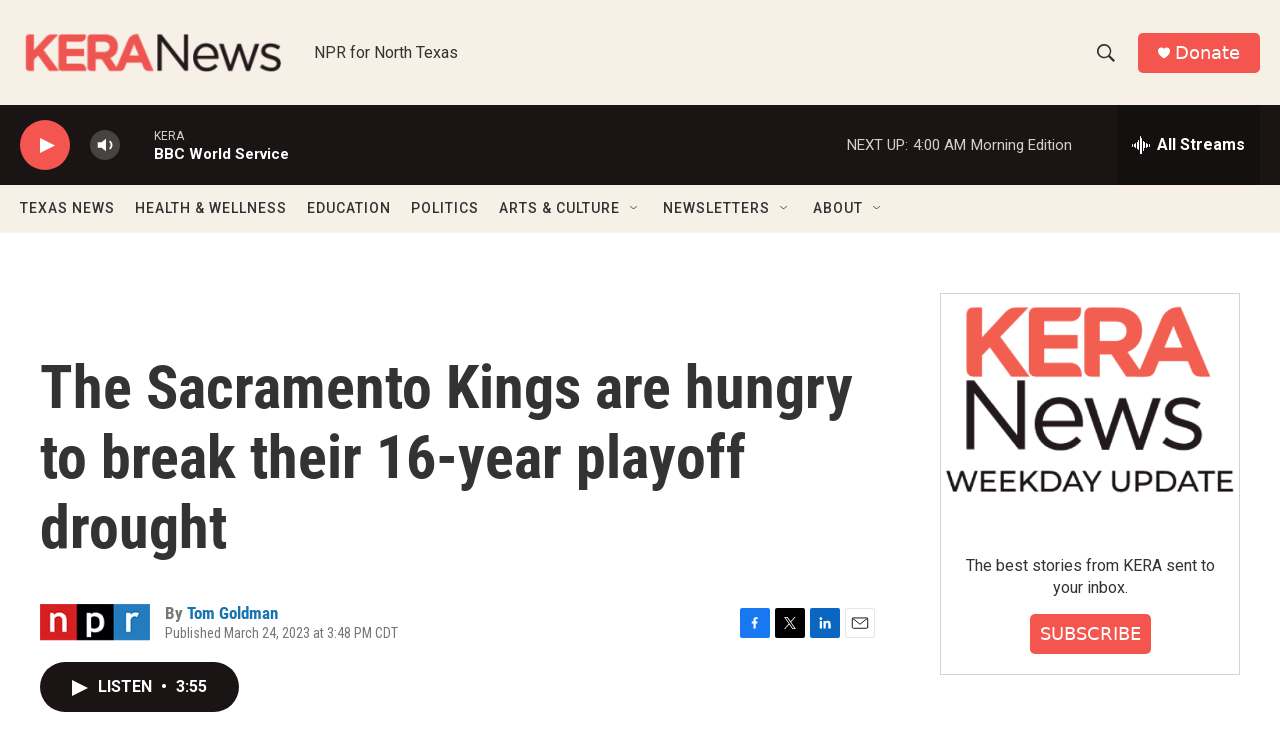

--- FILE ---
content_type: text/html; charset=utf-8
request_url: https://www.google.com/recaptcha/api2/aframe
body_size: 266
content:
<!DOCTYPE HTML><html><head><meta http-equiv="content-type" content="text/html; charset=UTF-8"></head><body><script nonce="81rd-8Wgpp848SjZIMaaNQ">/** Anti-fraud and anti-abuse applications only. See google.com/recaptcha */ try{var clients={'sodar':'https://pagead2.googlesyndication.com/pagead/sodar?'};window.addEventListener("message",function(a){try{if(a.source===window.parent){var b=JSON.parse(a.data);var c=clients[b['id']];if(c){var d=document.createElement('img');d.src=c+b['params']+'&rc='+(localStorage.getItem("rc::a")?sessionStorage.getItem("rc::b"):"");window.document.body.appendChild(d);sessionStorage.setItem("rc::e",parseInt(sessionStorage.getItem("rc::e")||0)+1);localStorage.setItem("rc::h",'1766557638558');}}}catch(b){}});window.parent.postMessage("_grecaptcha_ready", "*");}catch(b){}</script></body></html>